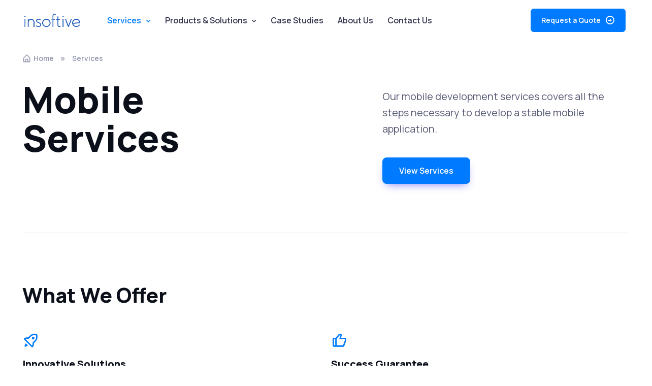

--- FILE ---
content_type: text/html; charset=UTF-8
request_url: https://www.insoftive.com/services/mobile
body_size: 5386
content:
<!DOCTYPE html>
<html lang="en">

<head>
	<meta charset="utf-8">
	<title>Mobile Services - Insoftive</title>
		<meta name="description" content="Discover our range of services for growing and expanding your business using a healthy and well-designed technology.">
			<meta property="og:title" content="Software Development Services from Insoftive">
	<meta property="og:site_name" content="Insoftive">
	<meta property="og:url" content="https://www.insoftive.com/services/mobile">
	<meta property="og:description" content="Discover our range of services for growing and expanding your business using a healthy and well-designed technology.">
	<meta property="og:type" content="website">
	<meta property="og:image" content="https://cdn-static.insoftive.com/ws/assets/image/sp/2.jpg">
		<meta name="viewport" content="width=device-width, initial-scale=1">
	<link rel="apple-touch-icon" sizes="180x180" href="https://cdn-static.insoftive.com/ws/assets/favicon/apple-touch-icon.png">
	<link rel="icon" type="image/png" sizes="32x32" href="https://cdn-static.insoftive.com/ws/assets/favicon/favicon-32x32.png">
	<link rel="icon" type="image/png" sizes="16x16" href="https://cdn-static.insoftive.com/ws/assets/favicon/favicon-16x16.png">
	<link rel="manifest" href="https://cdn-static.insoftive.com/ws/assets/favicon/site.webmanifest">
	<meta name="theme-color" content="#007bff">
	<link rel="stylesheet" media="screen" href="https://cdn-static.insoftive.com/ws/assets/vendor/boxicons/css/boxicons.min.css" />
	<link rel="stylesheet" media="screen" href="https://cdn-static.insoftive.com/ws/assets/vendor/swiper/swiper-bundle.min.css" />
	<link rel="stylesheet" media="screen" href="https://cdn-static.insoftive.com/ws/assets/css/theme.css">
	<style>
	.page-loading {
		position: fixed;
		top: 0;
		right: 0;
		bottom: 0;
		left: 0;
		width: 100%;
		height: 100%;
		-webkit-transition: all .4s .2s ease-in-out;
		transition: all .4s .2s ease-in-out;
		background-color: #fff;
		opacity: 0;
		visibility: hidden;
		z-index: 9999;
	}
	
	.dark-mode .page-loading {
		background-color: #0b0f19;
	}
	
	.page-loading.active {
		opacity: 1;
		visibility: visible;
	}
	
	.page-loading-inner {
		position: absolute;
		top: 50%;
		left: 0;
		width: 100%;
		text-align: center;
		-webkit-transform: translateY(-50%);
		transform: translateY(-50%);
		-webkit-transition: opacity .2s ease-in-out;
		transition: opacity .2s ease-in-out;
		opacity: 0;
	}
	
	.page-loading.active > .page-loading-inner {
		opacity: 1;
	}
	
	.page-loading-inner > span {
		display: block;
		font-size: 1rem;
		font-weight: normal;
		color: #9397ad;
	}
	
	.dark-mode .page-loading-inner > span {
		color: #fff;
		opacity: .6;
	}
	
	.page-spinner {
		display: inline-block;
		width: 2.75rem;
		height: 2.75rem;
		margin-bottom: .75rem;
		vertical-align: text-bottom;
		border: .15em solid #b4b7c9;
		border-right-color: transparent;
		border-radius: 50%;
		-webkit-animation: spinner .75s linear infinite;
		animation: spinner .75s linear infinite;
	}
	
	.dark-mode .page-spinner {
		border-color: rgba(255, 255, 255, .4);
		border-right-color: transparent;
	}
	
	@-webkit-keyframes spinner {
		100% {
			-webkit-transform: rotate(360deg);
			transform: rotate(360deg);
		}
	}
	
	@keyframes spinner {
		100% {
			-webkit-transform: rotate(360deg);
			transform: rotate(360deg);
		}
	}
	
	.dark-mode .light-logo {
		display: none;
	}
	.dark-logo {
		display: none;
	}
	.dark-mode .dark-logo {
		display: block;
	}
	</style>
	<!-- Theme mode -->
	<script>
	let mode = window.localStorage.getItem('mode'),
		root = document.getElementsByTagName('html')[0];
	if(mode !== null && mode === 'dark') {
		root.classList.add('dark-mode');
	} else {
		root.classList.remove('dark-mode');
	}
	</script>
	<!-- Page loading scripts -->
	<script>
	(function() {
		window.onload = function() {
			const preloader = document.querySelector('.page-loading');
			preloader.classList.remove('active');
			setTimeout(function() {
				preloader.remove();
			}, 1000);
		};
	})();
	</script>
	
	<!-- Google tag (gtag.js) -->
	<script async src="https://www.googletagmanager.com/gtag/js?id=G-0B61Z9C6D0"></script>
	<script>
	  window.dataLayer = window.dataLayer || [];
	  function gtag(){dataLayer.push(arguments);}
	  gtag('js', new Date());

	  gtag('config', 'G-0B61Z9C6D0');
	</script>
	
</head>
<!-- Body -->

<body>
	<!-- Page loading spinner -->
	<div class="page-loading active">
		<div class="page-loading-inner">
			<div class="page-spinner"></div><span>Loading...</span> </div>
	</div>
	<!-- Page wrapper for sticky footer -->
	<!-- Wraps everything except footer to push footer to the bottom of the page if there is little content -->
	<main class="page-wrapper">
		<!-- Navbar -->
		<!-- Remove "navbar-sticky" class to make navigation bar scrollable with the page -->
				<header class="header navbar navbar-expand-lg bg-light navbar-sticky">
					<div class="container px-3">
				<a href="https://www.insoftive.com/" class="navbar-brand pe-3">
					<img src="https://cdn-static.insoftive.com/image/logo-colored.png" width="110" alt="Insoftive" class="light-logo">
					<img src="https://cdn-static.insoftive.com/image/logo-white.png" width="110" alt="Insoftive" class="dark-logo">
				</a>
				<div id="navbarNav" class="offcanvas offcanvas-end">
					<div class="offcanvas-header border-bottom">
						<h5 class="offcanvas-title">Menu</h5>
						<button type="button" class="btn-close" data-bs-dismiss="offcanvas" aria-label="Close"></button>
					</div>
					<div class="offcanvas-body">
						<ul class="navbar-nav me-auto mb-2 mb-lg-0">
							<li class="nav-item dropdown">
								<a href="#" class="nav-link dropdown-toggle active" data-bs-toggle="dropdown">Services</a>
								<ul class="dropdown-menu">
									<li><a href="https://www.insoftive.com/services/cloud-enterprise" class="dropdown-item ">Cloud enterprise</a></li>
									<li><a href="https://www.insoftive.com/services/industry-focused" class="dropdown-item ">Industry-focused</a></li>
									<li><a href="https://www.insoftive.com/services/product-development" class="dropdown-item ">Product Development</a></li>
									<li><a href="https://www.insoftive.com/services/iot" class="dropdown-item ">IoT and integrations</a></li>
									<li><a href="https://www.insoftive.com/services/web" class="dropdown-item ">Web</a></li>
									<li><a href="https://www.insoftive.com/services/mobile" class="dropdown-item active">Mobile</a></li>
									<li><a href="https://www.insoftive.com/services/security" class="dropdown-item ">Security</a></li>
									<li><a href="https://www.insoftive.com/services/infrastructure" class="dropdown-item ">Infrastructure</a></li>
								</ul>
							</li>
							
							
							<li class="nav-item dropdown">
								<a href="#" class="nav-link dropdown-toggle " data-bs-toggle="dropdown">Products & Solutions</a>
								<div class="dropdown-menu" data-bs-popper="static">
									<div class="d-lg-flex pt-lg-3 pb-3">
										<div class="mega-dropdown-column" style="width:100%">
											<span style="padding-left:15px">Featured Products</span>
											<ul class="list-unstyled">
												<li>
													<a href="https://www.bankconnect.ro/" target="_blank" class="dropdown-item py-1 pt-2">
														<strong>BankConnect</strong>
														<br>
														Open Banking Romania
													</a>
												</li>
												<li>
													<a href="https://www.optimis.ro/" target="_blank" class="dropdown-item py-1 pt-2">
														<strong>Optimis</strong>
														<br>
														Cloud ERP, CRM and SFA
													</a>
												</li>
												<li>
													<a href="https://www.mycart.ro/" target="_blank" class="dropdown-item py-1 pt-2 pb-2">
														<strong>MyCart</strong>
														<br>
														Managed eCommerce
													</a>
												</li>
											</ul>
										</div>
										<div class="mega-dropdown-column" style="width:100%">
											<span style="padding-left:15px">Featured Solutions</span>
											<ul class="list-unstyled">
												<li><a href="https://www.insoftive.com/products-and-solutions/erp" class="dropdown-item py-1 ">ERP (Enterprise Resource Planning)</a></li>
												<li><a href="https://www.insoftive.com/products-and-solutions/business-ai-engine" class="dropdown-item py-1 ">Business AI engine</a></li>
												<li><a href="https://www.insoftive.com/products-and-solutions/bi" class="dropdown-item py-1 ">BI (Business Intelligence)</a></li>
												<li><a href="https://www.insoftive.com/products-and-solutions/sfa" class="dropdown-item py-1 ">SFA (Sales Force Automation)</a></li>
												<li><a href="https://www.insoftive.com/products-and-solutions/crm" class="dropdown-item py-1 ">CRM (Customer Relationship Management)</a></li>
												<li><a href="https://www.insoftive.com/products-and-solutions/pm" class="dropdown-item py-1 ">PM (Project Management)</a></li>
												<li><a href="https://www.insoftive.com/products-and-solutions/dms" class="dropdown-item py-1 ">DMS (Document Management System)</a></li>
											</ul>
										</div>
										<div class="mega-dropdown-column" style="width:100%">
											<span class="d-none d-sm-block">&nbsp;</span>
											<ul class="list-unstyled">
												<li><a href="https://www.insoftive.com/products-and-solutions/rpa" class="dropdown-item py-1 ">RPA (Robotic Process Automation)</a></li>
												<li><a href="https://www.insoftive.com/products-and-solutions/financial-reporting" class="dropdown-item py-1 ">Financial reporting</a></li>
												<li><a href="https://www.insoftive.com/products-and-solutions/financial-transactions-automations" class="dropdown-item py-1 ">Financial transactions automations</a></li>
												<li><a href="https://www.insoftive.com/products-and-solutions/fleet-management" class="dropdown-item py-1 ">Fleet management</a></li>
												<li><a href="https://www.insoftive.com/products-and-solutions/digital-signature" class="dropdown-item py-1 ">Digital signature</a></li>
												<li><a href="https://www.insoftive.com/products-and-solutions/ecommerce" class="dropdown-item py-1 ">eCommerce</a></li>
												<li><a href="https://www.insoftive.com/products-and-solutions/geolocation" class="dropdown-item py-1 ">Geolocation</a></li>
											</ul>
										</div>
									</div>
								</div>
							</li>
							<li class="nav-item">
								<a href="https://www.insoftive.com/case-studies" class="nav-link ">Case Studies</a>
							</li>
							<li class="nav-item">
								<a href="https://www.insoftive.com/about" class="nav-link ">About Us</a>
							</li>
							<li class="nav-item">
								<a href="https://www.insoftive.com/contact" class="nav-link ">Contact Us</a>
							</li>
						</ul>
					</div>
					<div class="offcanvas-header border-top">
						<a href="https://www.insoftive.com/quote" class="btn btn-primary w-100">Request a Quote</a>
					</div>
				</div>
				<button type="button" class="navbar-toggler" data-bs-toggle="offcanvas" data-bs-target="#navbarNav" aria-controls="navbarNav" aria-expanded="false" aria-label="Toggle navigation"> <span class="navbar-toggler-icon"></span> </button>
								<a href="https://www.insoftive.com/quote" class="btn btn-primary btn-sm fs-sm rounded d-none d-lg-inline-flex"> Request a Quote <i class="bx bx-right-arrow-circle fs-5 ms-2"></i></a>
							</div>
		</header>
<nav class="container pb-3 pt-2 mb-lg-3 mt-lg-3" aria-label="breadcrumb">
	<ol class="breadcrumb mb-0">
		<li class="breadcrumb-item"><a href="https://www.insoftive.com/"><i class="bx bx-home-alt fs-lg me-1"></i>Home</a></li>
		<li class="breadcrumb-item"><a href="https://www.insoftive.com/services/">Services</a></li>
	</ol>
</nav>

<section class="container pb-5 mb-md-2 mb-lg-4 mb-xl-5">
	<div class="row pb-5 mb-md-2 mb-lg-4 mb-xl-5">
		<div class="col-lg-6">
			<h1 class="display-2 mb-0">Mobile<br>Services</h1>
		</div>
		<div class="col-lg-6 col-xl-5 offset-xl-1 pt-3 pt-sm-4 pt-lg-3">
			<p class="fs-xl pb-4 mb-1 mb-md-2 mb-xl-3">Our mobile development services covers all the steps necessary to develop a stable mobile application.</p>
			<a href="#services" class="btn btn-lg btn-primary shadow-primary">View Services</a>
		</div>
	</div>
	<hr>
</section>

<section class="overflow-hidden pb-md-5 mb-md-4">
	<div class="container">
		<div class="d-flex flex-column flex-md-row flex-md-nowrap align-items-start">
			<div class="col-md-12 ps-0 pe-lg-4 mb-5 mb-md-0">
				<div>
					<h2 class="h1 pb-3 mb-2 mb-md-3">What We Offer</h2>
					<div class="row row-cols-1 row-cols-sm-2 gx-lg-5 g-4">
						<div class="col pt-1 pt-sm-2 pt-lg-3">
							<i class="bx bx-rocket d-block fs-2 text-primary mb-2 mb-sm-3"></i>
							<h3 class="h5 pb-sm-1 mb-2">Innovative Solutions</h3>
							<p class="mb-0">Innovation is what we encourage and through our approach we help you get out the right innovative solutions for your business.</p>
						</div>
						<div class="col pt-1 pt-sm-2 pt-lg-3">
							<i class="bx bx-like d-block fs-2 text-primary mb-2 mb-sm-3"></i>
							<h3 class="h5 pb-sm-1 mb-2">Success Guarantee</h3>
							<p class="mb-0">Our approach helps our clients uncover and exploit opportunities and we are all the time oriented for them to reach success.</p>
						</div>
						<div class="col pt-1 pt-sm-2 pt-lg-3">
							<i class="bx bx-group d-block fs-2 text-primary mb-2 mb-sm-3"></i>
							<h3 class="h5 pb-sm-1 mb-2">Professional Team</h3>
							<p class="mb-0">We have spent a lot of time finding and keeping the best experts in the field as we know team is key and working by yourself won’t get you anywhere.</p>
						</div>
						<div class="col pt-1 pt-sm-2 pt-lg-3">
							<i class="bx bx-time-five d-block fs-2 text-primary mb-2 mb-sm-3"></i>
							<h3 class="h5 pb-sm-1 mb-2">On Time Service</h3>
							<p class="mb-0">Our team is always there for our clients, picking up requests and solving them as soon as possible, thus you don’t have to worry about anything!</p>
						</div>
					</div>
				</div>
			</div>
		</div>
	</div>
</section> 
<section id="services" class="py-5 mb-md-4 border-top">
	<div class="container py-md-5">
		<div class="row d-flex align-items-center">
			<div class="col-md-6 pb-2 pb-md-0 mb-4 mb-md-0">
				<div class="pe-lg-5">
					<img src="https://cdn-static.insoftive.com/ws/assets/image/sp/17.jpg" class="rounded-3">
				</div>
			</div>
			<div class="col-md-6">
				<h2 class="h1 mb-sm-4">Android & iOS Development</h2>
				<p class="fs-lg d-md-none d-xl-block pb-2 pb-md-3 mb-3">Whether it's Android, iOS or Huawei, Insoftive offers support for creating the desired mobile application. Our experience with the implementation of mobile applications covers all the steps necessary to develop a stable application that will be delivered on time.</p>
				<div class="d-flex flex-column flex-sm-row">
					<a href="https://www.insoftive.com/quote" class="btn btn-primary">
						Send request
						<i class="bx bx-right-arrow-alt fs-xl ms-2 me-n1"></i>
					</a>
				</div>
			</div>
		</div>
	</div>
</section>

<section class="py-5 bg-secondary">
	<div class="container py-md-5">
		<h2 class="h1 pb-2 pb-md-0 mb-4 mb-md-5">How we work?</h2>
		<div class="steps steps-sm steps-horizontal-md pb-5 mb-md-2 mb-lg-3">
			<div class="step">
				<div class="step-number">
					<div class="step-number-inner">1</div>
				</div>
				<div class="step-body">
					<h3 class="h4 mb-3">Analysis,<br>collecting information</h3>
					<p class="mb-0">The initial step and the most important – analysis - where we get to know the client’s requests and we design together with him the future project. </p>
				</div>
			</div>
			<div class="step">
				<div class="step-number">
					<div class="step-number-inner">2</div>
				</div>
				<div class="step-body">
					<h3 class="h4 mb-3">Execution,<br>building MVP</h3>
					<p class="mb-0">Following the analysis result and according to already set Milestones, we start writing code in order to put together the foundation of the project.</p>
				</div>
			</div>
			<div class="step">
				<div class="step-number">
					<div class="step-number-inner">3</div>
				</div>
				<div class="step-body">
					<h3 class="h4 mb-3">Implementation,<br>project synchronization</h3>
					<p class="mb-0">Once the MVP is in place, we start implementing, synchronizing and integrate it with systems where there is a need to communicate with.</p>
				</div>
			</div>
			<div class="step">
				<div class="step-number">
					<div class="step-number-inner">4</div>
				</div>
				<div class="step-body">
					<h3 class="h4 mb-3">Testing,<br> beta launch</h3>
					<p class="mb-0">The first users are created inside the project, Beta version is deployed, and the product is being stabilized and ready for an official launch.</p>
				</div>
			</div>
		</div>
	</div>
</section>	  
<section class="position-relative border-top py-5"> <span class="position-absolute top-0 start-0 w-100 h-100" style="background-color: rgba(255, 255, 255, .05)"></span>
	<div class="container position-relative zindex-5 text-center my-xl-3 py-1 py-md-4 py-lg-5">
		<h2 class="h1 pb-3 pb-lg-0 mb-lg-5">Ready to launch your next project? </h2> <a href="https://www.insoftive.com/quote" class="btn btn-primary shadow-primary btn-lg">Request a Quote <i class="bx bx-right-arrow-circle fs-5 ms-2"></i></a></div>
</section>
</main>
<!-- Footer -->
<footer class="footer dark-mode bg-dark pt-5 pb-4 pb-lg-5">
	<div class="container pt-lg-4">
		<div class="row pb-5 text-center text-md-start d-flex align-items-center">
			<div class="col-lg-4 col-md-6">
				<div class="navbar-brand text-dark p-0 mb-3 mb-lg-4" style="display:block"> <img src="https://cdn-static.insoftive.com/image/logo-slogan-white.png" width="150" alt="Insoftive"></div>
				<div class="form-check form-switch mode-switch mt-5" data-bs-toggle="mode">
					<input type="checkbox" class="form-check-input" id="theme-mode">
					<label class="form-check-label d-none d-sm-block" for="theme-mode">Light</label>
					<label class="form-check-label d-none d-sm-block" for="theme-mode">Dark</label>
				</div>
			</div>
			<div class="col-xl-6 col-lg-7 col-md-5 offset-xl-2 offset-md-1 pt-4 pt-md-1 pt-lg-0">
				<div id="footer-links" class="row">
					<div class="col-lg-6">
						<h6 class="mb-2">
							<a href="#useful-links" class="d-block text-dark dropdown-toggle d-lg-none py-2" data-bs-toggle="collapse">Useful links</a>
						</h6>
						<div id="useful-links" class="collapse d-lg-block" data-bs-parent="#footer-links">
							<ul class="nav flex-column pb-lg-1 mb-lg-3">
								<li class="nav-item"><a href="https://www.insoftive.com/" class="nav-link d-inline-block px-0 pt-1 pb-2">Home</a></li>
								<li class="nav-item"><a href="https://www.insoftive.com/services" class="nav-link d-inline-block px-0 pt-1 pb-2">Services</a></li>
								<li class="nav-item"><a href="https://www.insoftive.com/products-and-solutions" class="nav-link d-inline-block px-0 pt-1 pb-2">Products & Solutions</a></li>
							</ul>
							<ul class="nav flex-column mb-2 mb-lg-0">
								<li class="nav-item"><a href="https://www.insoftive.com/case-studies" class="nav-link d-inline-block px-0 pt-1 pb-2">Case Studies</a></li>
								<li class="nav-item"><a href="https://www.insoftive.com/about" class="nav-link d-inline-block px-0 pt-1 pb-2">About Us</a></li>
								<li class="nav-item"><a href="https://www.insoftive.com/careers" class="nav-link d-inline-block px-0 pt-1 pb-2">Careers</a></li>
								<li class="nav-item"><a href="https://www.insoftive.com/contact" class="nav-link d-inline-block px-0 pt-1 pb-2">Contact</a></li>
							</ul>
						</div>
					</div>
					<div class="col-lg-6">
						<div id="useful-links" class="collapse d-lg-block" data-bs-parent="#footer-links">
							<ul class="nav flex-column pb-lg-1 mt-2 mb-lg-3">
								<li class="nav-item"><a href="https://www.insoftive.com/signin" class="nav-link d-inline-block px-0 pt-1 pb-2">Sign In</a></li>
								<li class="nav-item"><a href="https://www.insoftive.com/privacy" class="nav-link d-inline-block px-0 pt-1 pb-2">Privacy Policy</a></li>
								<li class="nav-item"><a href="https://www.insoftive.com/cookies" class="nav-link d-inline-block px-0 pt-1 pb-2">Cookie Policy</a></li>
							</ul>
						</div>
						<h6 class="mb-2">
							<a href="#social-links" class="d-block text-dark dropdown-toggle d-lg-none py-2" data-bs-toggle="collapse">Socials</a>
						</h6>
						<div id="social-links" class="collapse d-lg-block" data-bs-parent="#footer-links">
							<ul class="nav flex-column mb-2 mb-lg-0">
								<li class="nav-item"><a  href="https://www.linkedin.com/company/insoftive" target="_blank" class="nav-link d-inline-block px-0 pt-1 pb-2">LinkedIn</a></li>
								<li class="nav-item"><a href="https://www.instagram.com/insoftive.ig" target="_blank" class="nav-link d-inline-block px-0 pt-1 pb-2">Instagram</a></li>
							</ul>
						</div>
					</div>
				</div>
			</div>
		</div>
		<p class="nav d-block fs-sm text-center text-md-start pb-2 pb-lg-0 mb-0"><span class="text-light opacity-50">&copy; 2026 Insoftive. All rights reserved.</p>
	</div>
</footer>
<a href="#top" class="btn-scroll-top" data-scroll> <span class="btn-scroll-top-tooltip text-muted fs-sm me-2">Top</span> <i class="btn-scroll-top-icon bx bx-chevron-up"></i> </a>
<script src="https://cdn-static.insoftive.com/ws/assets/vendor/bootstrap/dist/js/bootstrap.bundle.min.js"></script>
<script src="https://cdn-static.insoftive.com/ws/assets/vendor/smooth-scroll/dist/smooth-scroll.polyfills.min.js"></script>
<script src="https://cdn-static.insoftive.com/ws/assets/vendor/jarallax/dist/jarallax.min.js"></script>
<script src="https://cdn-static.insoftive.com/ws/assets/vendor/rellax/rellax.min.js"></script>
<script src="https://cdn-static.insoftive.com/ws/assets/vendor/swiper/swiper-bundle.min.js"></script>
<script src="https://cdn-static.insoftive.com/ws/assets/js/theme.min.js"></script>
<script
type="text/javascript"
src="https://app.termly.io/embed.min.js"
data-auto-block="on"
data-website-uuid="2d0b846f-0bb7-4010-bf57-01cfdf18179b"
></script>
</body>
</html>